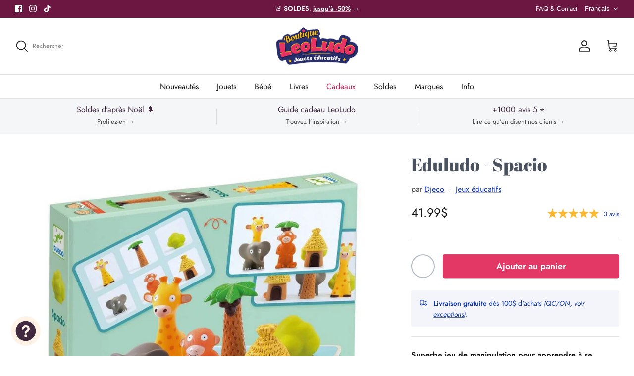

--- FILE ---
content_type: text/javascript; charset=utf-8
request_url: https://boutique-leoludo.ca/products/eduludo-spacio.js
body_size: 951
content:
{"id":4430258733150,"title":"Eduludo - Spacio","handle":"eduludo-spacio","description":"\u003cmeta charset=\"utf-8\"\u003e\n\u003cdiv class=\"description\"\u003e\n\u003cmeta charset=\"utf-8\"\u003e \u003cmeta charset=\"utf-8\"\u003e\n\u003cdiv class=\"description\"\u003e\n\u003cmeta charset=\"utf-8\"\u003e \u003cmeta charset=\"utf-8\"\u003e \u003cmeta charset=\"utf-8\"\u003e\n\u003cdiv class=\"description\"\u003e\n\u003cmeta charset=\"utf-8\"\u003e\n\u003cdiv class=\"description\"\u003e\n\u003cmeta charset=\"utf-8\"\u003e \u003cmeta charset=\"utf-8\"\u003e \u003cmeta charset=\"utf-8\"\u003e\n\u003cp\u003e\u003cstrong\u003eSuperbe jeu de manipulation pour apprendre à se repérer dans l'espace.\u003c\/strong\u003e\u003cspan\u003e \u003c\/span\u003e\u003c\/p\u003e\n\u003cp\u003eChaque défi est une photo de face des 6 figurines placées sur 2 lignes. L'enfant doit positionner les figurines sur le plateau pour qu'elles soient comme sur la photo. Sur les cartes à bordure rouge des figurines sont placées de profil ou de dos, pour une difficulté supplémentaire.\u003cspan\u003e \u003c\/span\u003e\u003c\/p\u003e\n\u003cp\u003eCe jeu est très attrayant et offre l'occasion d'apprendre du vocabulaire comme devant, derrière, au milieu, etc.\u003c\/p\u003e\n\u003cp\u003e\u003cstrong\u003eContenu:\u003c\/strong\u003e\u003cspan\u003e \u003c\/span\u003e1 plateau de jeu en bois, 6 figurines en caoutchouc, 20 cartes défis pour 2 niveaux de difficulté (solution au dos), règles du jeu en 10 langues.\u003c\/p\u003e\n\u003cp\u003eTaille de l'emballage : 21,5 x 21,5 x 6 cm\u003cbr\u003e\u003c\/p\u003e\n\u003c\/div\u003e\n\u003cdiv class=\"description\"\u003e\u003cspan\u003eÂge recommandé : 4 à 6 ans\u003c\/span\u003e\u003c\/div\u003e\n\u003c\/div\u003e\n\u003c\/div\u003e\n\u003c\/div\u003e","published_at":"2020-06-16T21:39:56-04:00","created_at":"2020-02-05T13:47:45-05:00","vendor":"Djeco","type":"Jeux éducatifs","tags":["3-6 ans","cadeau-noel","djeco-eduludo","en-vedette","idée-cadeau","jeu-de-table","jeu-observation","jeux-éducatifs","jouets","langage","logico-mathématique","mathématiques","meilleurs-vendeurs","motricité-fine","mémoire-observation","pré-mathématique","préparation-scolaire","vfou-10-brands-baseline"],"price":4199,"price_min":4199,"price_max":4199,"available":true,"price_varies":false,"compare_at_price":null,"compare_at_price_min":0,"compare_at_price_max":0,"compare_at_price_varies":false,"variants":[{"id":31283184697438,"title":"Default Title","option1":"Default Title","option2":null,"option3":null,"sku":"DJ08310","requires_shipping":true,"taxable":true,"featured_image":null,"available":true,"name":"Eduludo - Spacio","public_title":null,"options":["Default Title"],"price":4199,"weight":0,"compare_at_price":null,"inventory_management":"shopify","barcode":"3070900083103","requires_selling_plan":false,"selling_plan_allocations":[]}],"images":["\/\/cdn.shopify.com\/s\/files\/1\/0266\/3061\/9189\/products\/eduludo-spacio-djeco-boutique-leoludo.jpg?v=1657182784","\/\/cdn.shopify.com\/s\/files\/1\/0266\/3061\/9189\/products\/eduludo-spacio-djeco-boutique-leoludo-3.jpg?v=1676855347","\/\/cdn.shopify.com\/s\/files\/1\/0266\/3061\/9189\/products\/eduludo-spacio-djeco-boutique-leoludo-2.jpg?v=1676855347"],"featured_image":"\/\/cdn.shopify.com\/s\/files\/1\/0266\/3061\/9189\/products\/eduludo-spacio-djeco-boutique-leoludo.jpg?v=1657182784","options":[{"name":"Title","position":1,"values":["Default Title"]}],"url":"\/products\/eduludo-spacio","media":[{"alt":"Eduludo - Spacio-Djeco-Boutique LeoLudo","id":21366022471774,"position":1,"preview_image":{"aspect_ratio":1.0,"height":1000,"width":1000,"src":"https:\/\/cdn.shopify.com\/s\/files\/1\/0266\/3061\/9189\/products\/eduludo-spacio-djeco-boutique-leoludo.jpg?v=1657182784"},"aspect_ratio":1.0,"height":1000,"media_type":"image","src":"https:\/\/cdn.shopify.com\/s\/files\/1\/0266\/3061\/9189\/products\/eduludo-spacio-djeco-boutique-leoludo.jpg?v=1657182784","width":1000},{"alt":"Eduludo - Spacio-Djeco-Boutique LeoLudo","id":21336193859678,"position":2,"preview_image":{"aspect_ratio":1.0,"height":1000,"width":1000,"src":"https:\/\/cdn.shopify.com\/s\/files\/1\/0266\/3061\/9189\/products\/eduludo-spacio-djeco-boutique-leoludo-3.jpg?v=1676855347"},"aspect_ratio":1.0,"height":1000,"media_type":"image","src":"https:\/\/cdn.shopify.com\/s\/files\/1\/0266\/3061\/9189\/products\/eduludo-spacio-djeco-boutique-leoludo-3.jpg?v=1676855347","width":1000},{"alt":"Eduludo - Spacio-Djeco-Boutique LeoLudo","id":21336193368158,"position":3,"preview_image":{"aspect_ratio":1.0,"height":1000,"width":1000,"src":"https:\/\/cdn.shopify.com\/s\/files\/1\/0266\/3061\/9189\/products\/eduludo-spacio-djeco-boutique-leoludo-2.jpg?v=1676855347"},"aspect_ratio":1.0,"height":1000,"media_type":"image","src":"https:\/\/cdn.shopify.com\/s\/files\/1\/0266\/3061\/9189\/products\/eduludo-spacio-djeco-boutique-leoludo-2.jpg?v=1676855347","width":1000}],"requires_selling_plan":false,"selling_plan_groups":[]}